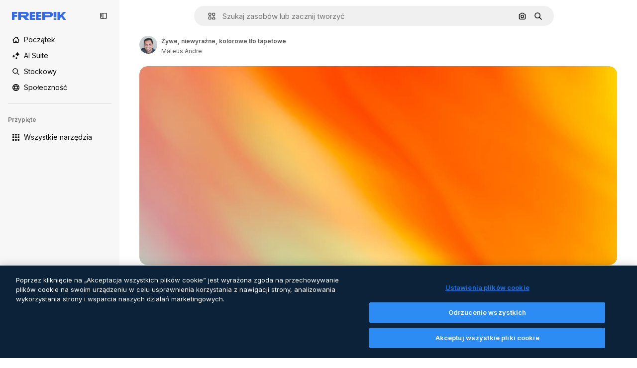

--- FILE ---
content_type: text/javascript
request_url: https://static.cdnpk.net/_next/static/chunks/7232-f875cfb3143a3c55.js
body_size: 7884
content:
!function(){try{var e="undefined"!=typeof window?window:"undefined"!=typeof global?global:"undefined"!=typeof self?self:{},t=(new e.Error).stack;t&&(e._sentryDebugIds=e._sentryDebugIds||{},e._sentryDebugIds[t]="edc142e9-8b0a-416f-8d1b-cbf4f1532c8c",e._sentryDebugIdIdentifier="sentry-dbid-edc142e9-8b0a-416f-8d1b-cbf4f1532c8c")}catch(e){}}(),(self.webpackChunk_N_E=self.webpackChunk_N_E||[]).push([[7232],{9217:function(e,t,r){"use strict";r.d(t,{Bx:function(){return a},LI:function(){return i},PS:function(){return s},pt:function(){return u},tu:function(){return o}}),r(6672);var n=r(22319),i=(0,n.c)({defaultClassName:"_1nit3sv0 $flex $flex-col sm:$flex-row $justify-center $items-center $gap-10 $flex-1 sm:$flex-none $z-0 $border-0 sm:$border $rounded border-surface-1 $min-w-40 $min-h-40 $transition-colors $bg-transparent hover:$bg-grayHeather/10 text-surface-foreground-0",variantClassNames:{withLabel:{true:"$px-0 sm:$px-20"}},defaultVariants:{withLabel:!1},compoundVariants:[]}),a="$flex $gap-10",u="$flex $gap-10 $flex-col",s=(0,n.c)({defaultClassName:"_1nit3sv2 $whitespace-normal $font-normal sm:$font-semibold $sprinkles-text-2xs sm:$sprinkles-text-sm $text-surface-foreground-0",variantClassNames:{alwaysVisible:{true:"$block",false:"$block sm:$hidden"}},defaultVariants:{alwaysVisible:!1},compoundVariants:[]}),o="$shadow-[0_0_60px_rgba(34,_34,_34,_0.25)] $rounded-md $overflow-hidden $w-300 $max-w-[100vw] $p-20 $flex $flex-col $gap-10 $bg-surface-0 dark:bg-surface-1"},26013:function(e,t,r){"use strict";r.d(t,{Nb:function(){return i},YS:function(){return n.YS},aD:function(){return n.aD},tw:function(){return a},xr:function(){return u}});var n=r(11031);let i="$rounded-[8px] $shadow-[0_0_60px_rgba(34,_34,_34,_0.25)] $bg-surface-0 dark:bg-surface-1 $z-[2] $overflow-hidden $flex $flex-col",a="$bg-transparent hover:$bg-surface-2 $px-[20px] $py-[10px] $cursor-pointer $sprinkles-text-xs $text-surface-foreground-2 $flex $gap-[10px] $items-center outline-none",u="$text-white dark:text-surface-1"},11031:function(e,t,r){"use strict";r.d(t,{Mw:function(){return o},VX:function(){return i},YS:function(){return a},aD:function(){return s}});var n=r(57291);let i=10,a=(0,n.j)("absolute right-4 top-4 flex flex-col gap-2 transition-all",{variants:{calculating:{true:"opacity-0",false:""}},defaultVariants:{calculating:!1}}),u="flex justify-center items-center rounded-full size-10 shadow-[0_0_60px_rgba(34,_34,_34,_0.25)] bg-surface-0 hover:bg-surface-3 text-surface-foreground-0",s=(0,n.cx)(u,"size-10 rounded-full"),o=(0,n.cx)(u,"size-[35px] rounded-full")},63123:function(e,t,r){"use strict";r.d(t,{CC:function(){return i},KW:function(){return u},NG:function(){return n},jN:function(){return a}});let n=124,i=180,a=140,u=160},70870:function(e,t,r){"use strict";r.d(t,{n:function(){return a}});var n=r(2209),i=r(52983);let a=e=>{let[t,r]=(0,i.useState)({height:null,width:null}),a=(0,i.useCallback)(()=>{let t=null==e?void 0:e.current;if(!t)return;let{width:n,height:i}=t.getBoundingClientRect();r({width:n,height:i})},[e]),u=(0,n.y)(a,500);return(0,i.useEffect)(()=>{a();let t=null==e?void 0:e.current,r=new ResizeObserver(u);return t&&r.observe(t),()=>{t&&r.unobserve(t)}},[u,a,e]),t}},29085:function(e,t,r){"use strict";r.d(t,{Q:function(){return n}});let n=(0,r(52983).createContext)(null)},20339:function(e,t,r){"use strict";r.d(t,{l:function(){return s}});var n=r(97458),i=r(65122),a=r(52983),u=r(29085);let s=e=>{let{children:t,thumbnailHeight:r}=e,[s,o]=(0,a.useState)(!1),l=(0,i.e)(),c=(0,a.useCallback)(()=>{l||r<90||o(!0)},[l,r]),d=(0,a.useCallback)(()=>{o(!1)},[]),f=(0,a.useMemo)(()=>({attributionEnabled:s,showAttribution:c,hideAttribution:d,thumbnailHeight:r}),[s,d,c,r]);return(0,a.useEffect)(()=>{s&&setTimeout(()=>{d()},15e3)},[s,d]),(0,n.jsx)(u.Q.Provider,{value:f,children:t})}},50987:function(e,t,r){"use strict";r.d(t,{J:function(){return a}});var n=r(52983),i=r(29085);let a=()=>{let e=(0,n.useContext)(i.Q);if(null===e)throw Error("useAttributionThumbnailState must be used within a AttributionThumbnailContext");return e}},52294:function(e,t,r){"use strict";r.d(t,{N:function(){return l}});var n=r(97458),i=r(770),a=r(9249),u=r(24985),s=r(10893),o=r(59470);let l=()=>{let{t:e}=(0,s.$G)("common");return(0,n.jsxs)("span",{className:o.q,children:[(0,n.jsx)(a.T,{children:e("generatedByAI")}),(0,n.jsx)(i.J,{as:u.Z,size:"sm",className:"$text-white"})]})}},4784:function(e,t,r){"use strict";r.d(t,{s:function(){return c}});var n=r(97458),i=r(86101),a=r(770),u=r(9249),s=r(92336),o=r(10893),l=r(70654);let c=()=>{let{t:e}=(0,o.$G)("detail");return(0,n.jsx)(i.u,{side:"bottom",trigger:(0,n.jsxs)("span",{className:l.z7,children:[(0,n.jsx)(u.T,{children:"Premium"}),(0,n.jsx)(a.J,{as:s.Z,size:"base",className:"text-white"})]}),backgroundColor:"grayEbony",colorText:"white",zIndex:2,hideOnLeaveHover:!0,className:l.Db,arrowClassName:l.Ri,defaultPadding:!1,children:e("checkedCrownTooltip")})}},70654:function(e,t,r){"use strict";r.d(t,{Db:function(){return i},Ri:function(){return a},z7:function(){return n}});let n="flex size-[29px] items-center justify-center rounded-full",i="max-w-[200px] p-2 text-center",a="text-surface-foreground-0"},41776:function(e,t,r){"use strict";r.d(t,{w:function(){return v}});var n=r(97458),i=r(86101),a=r(54455),u=r(770),s=r(9249),o=r(83273),l=r(10893),c=r(49558),d=r(52983),f=r(65724);let m=e=>{let{children:t,location:r,category:i,action:a,urlParams:u,className:s,onButtonClick:o=()=>void 0,resourceData:l,modalType:m="premiumContent"}=e,g=(0,f.W)(),v=(0,d.useMemo)(()=>({category:i,location:r,action:a,resource_id:l.id}),[a,i,l.id,r]),[b,p]=(0,c.n9)(v);return(0,d.useEffect)(()=>{b()},[b]),(0,n.jsx)("button",{className:s,onClick:()=>{o(),p(),g({checkoutQueryParams:u,modalType:m,resourceData:l,origin:r})},children:t})};var g=r(70654);let v=e=>{let{resource:t,urlParams:r,category:c}=e,{t:d}=(0,l.$G)(["common","detail"]),f=(0,a.E)(),v=(0,n.jsxs)("span",{className:g.z7,"data-cy":"search-results-crown",children:[(0,n.jsx)(s.T,{children:"Premium"}),(0,n.jsx)(u.J,{as:o.Z,size:"sm",className:"$text-yellowPremium"})]});return(0,n.jsxs)(i.u,{side:"bottom",trigger:v,backgroundColor:"grayEbony",colorText:"white",zIndex:2,className:g.Db,defaultPadding:!1,arrowClassName:g.Ri,children:[d("detail:premiumCrownTooltip")," ",(0,n.jsx)(m,{className:"$text-yellowSin inline-flex text-sm font-semibold",location:"thumbnail",urlParams:r,category:c,action:f?"upgrade":"get_plan",resourceData:t,children:d(f?"common:upgrade":"common:goPremium")})]})}},59470:function(e,t,r){"use strict";r.d(t,{q:function(){return n}});let n="flex size-8 items-center justify-center rounded-full bg-overlay-dialog"},1070:function(e,t,r){"use strict";r.d(t,{h:function(){return i}});var n=r(52983);let i=e=>{let{containerRef:t,isOpen:r,onClose:i}=e;(0,n.useEffect)(()=>{let e=null==t?void 0:t.current;if(e&&r)return e.addEventListener("mouseleave",i),()=>{e.removeEventListener("mouseleave",i)}},[t,i,r])}},18666:function(e,t,r){"use strict";r.d(t,{B:function(){return m}});var n=r(97458),i=r(86101),a=r(23113),u=r(79235),s=r(97374),o=r(770),l=r(9249),c=r(44854),d=r(10893),f=r(1703);let m=e=>{let{id:t,name:r,type:m,buttonClassName:g,labelClassName:v,preview:b,inThumbnail:p=!1,showLabel:h=!1,tooltipProps:x={},trigger:w,as:y}=e,{t:$}=(0,d.$G)("detailCommon"),_=(0,u.nD)(),j=(0,a.a)("lgMax"),C=(0,f.E)({id:t,name:r,type:m,preview:b,inThumbnail:p}),k=$("viewSimilar");if(w)return(0,n.jsx)(s.fC,{onClick:C,children:w});let N=(0,n.jsxs)(null!=y?y:"button",{...y?{dataCy:"view-similar-button"}:{"data-cy":"view-similar-button"},className:g,onClick:C,children:[(0,n.jsx)(l.T,{children:k}),(0,n.jsx)(o.J,{as:c.Z,size:"base"}),h&&(0,n.jsx)("span",{className:v,children:k})]});return j||h?N:(0,n.jsx)(i.u,{...x,trigger:(0,n.jsx)("div",{children:N}),triggerAsChild:!0,hideOnLeaveHover:!0,container:_.current,children:k})}},1703:function(e,t,r){"use strict";r.d(t,{E:function(){return s}});var n=r(9036),i=r(73701),a=r(12533),u=r(2983);let s=e=>{let{id:t,name:r,type:s,preview:{width:o,height:l,url:c},inThumbnail:d=!1}=e,f=(0,a.z)(c,o,l),m=(0,i.Z)(),g=(0,n.fD)({event_name:d?"similar_images_thumbnail":"similar_images",file_id:t.toString(),file_name:r,content_group2:s,search_logic_applied:"similar_images"});return async e=>{e.preventDefault(),e.stopPropagation(),(0,u.B)(s,"view_similar"),g(),m(),await f({type:s,discoverSimilarResourceId:t})}}},38012:function(e,t,r){"use strict";r.d(t,{p:function(){return n}});let n=(0,r(57291).cx)("focus:bg-surface-0/30 pointer-events-auto flex h-10 cursor-pointer items-center justify-center gap-2 rounded-full bg-surface-0 text-xs font-semibold text-surface-foreground-0 hover:bg-surface-3")},17722:function(e,t,r){"use strict";r.d(t,{B:function(){return u}});var n=r(97458),i=r(86101),a=r(10893);let u=e=>{let{blockStatus:t=!1,children:r,align:u,container:s,side:o="top"}=e,{t:l}=(0,a.$G)(["common","funnelModal"]);return(0,n.jsx)(i.u,{trigger:r,showTooltip:!!t,colorText:"white",backgroundColor:"grayOxford",rounded:!0,align:u,container:s,side:o,children:l("resource"===t?"common:handlePremiumResourceEnterprise":"funnelModal:contactWithAdminTitle")})}},57652:function(e,t,r){"use strict";r.d(t,{Z:function(){return j}});var n=r(97458),i=r(62758),a=r(18503),u=r(68464),s=r(57291),o=r(52983),l=r(70870),c=r(20339),d=r(94304),f=r(25240),m=r(6715),g=r(5479),v=r(91050),b=r(32490),p=r(97797),h=r(27222),x=r(3797),w=r(29708),y=r(37908);let $=e=>{let{id:t,poster:r,videoSrc:i,premium:a,quality:u,duration:s,name:$,author:j,orientation:C,related:k=!1,nativeAspectRatio:N,url:z,track:S,uuid:E,location:T,position:P,enableGaTracker:I=!1,fromElement:L="related_resources",categoryGAEvent:D,isAIGenerated:R,bestAssetForAI:M}=e,A=(0,o.useRef)(null),V=(0,b.R)({containerRef:A,threshold:[0,1]}),B=(0,m.O)(),H=(0,g.l)({id:t,url:z,related:k,nativeAspectRatio:N,track:S,uuid:E,fromElement:L}),Z=(0,d.o)(r,{...t&&{item_id:t.toString()}}),O=(0,v.Ft)(),G=(0,f.oL)(),{height:J}=(0,l.n)(A);return(0,n.jsx)(c.l,{thumbnailHeight:null!=J?J:0,children:(0,n.jsxs)("article",{className:_({orientation:C}),ref:A,"data-cy":"resource-thumbnail",children:[(0,n.jsx)(x.A,{as:H,onHandleClick:e=>{D&&B(t,D,"video"),e.shiftKey||e.ctrlKey||e.altKey||G(t,O,"video")},name:$,children:(0,n.jsx)(w.n,{posterSrc:Z,videoSrc:i,duration:s,name:$,author:j,isInViewport:V,id:t,premium:a,position:P,enableGaTracker:I,videoUrl:H,orientation:C})}),(0,n.jsx)(p.Y,{id:t,name:$,poster:r,authorName:null==j?void 0:j.name,isPremium:a,isAIGenerated:R,orientation:C}),(0,n.jsxs)("div",{className:"opacity-0 transition-opacity group-hover:opacity-100",children:[(0,n.jsx)(y.v,{id:t,name:$,poster:r,containerRef:A,orientation:C}),V&&(0,n.jsx)(h.Q,{id:t,poster:r,location:T,author:j,premium:a,quality:u,orientation:C,name:$,isAIGenerated:R,bestAssetForAI:M})]})]})})},_=(0,s.j)("group relative overflow-hidden rounded-xl bg-black/10 bg-cover bg-center pt-[56.25%] [contain:strict]",{variants:{orientation:{vertical:"aspect-[9/16]",horizontal:"aspect-video",square:"aspect-square"}},defaultVariants:{orientation:"horizontal"}}),j=e=>{let{items:t,title:r,fromElement:s,categoryGAEvent:o,className:l}=e;return(null==t?void 0:t.length)?(0,n.jsxs)("div",{children:[(0,n.jsx)("div",{className:(0,a.m)("$mb-20","related_resources"===s&&"$mt-30",l),children:(0,n.jsx)("p",{className:u.TN,children:r})}),(0,n.jsx)(v.Ch,{videos:t,fromView:"resource_detail",children:(0,n.jsx)(i.z,{children:t.map((e,t)=>(0,n.jsx)("div",{className:"$w-300",children:(0,n.jsx)($,{...e,related:!0,location:"resource_detail",position:t,fromElement:s,categoryGAEvent:o},e.id)},e.id))})})]}):null}},63081:function(e,t,r){"use strict";r.d(t,{Bm:function(){return a},Ej:function(){return i}});var n=r(7858);let i="resource_detail",a=[i,"freepik_web_download_limit"];Object.values(n.a2)},80751:function(e,t,r){"use strict";r.d(t,{H:function(){return u}});var n=r(2394),i=r(52983),a=r(27310);let u=()=>{let e=(0,n.E)(),t=(0,a.C)();return(0,i.useCallback)(r=>{let{tool:n,canUserDownloadResource:i}=r,a=t(n),u=!a&&e,s=!i&&e,o=!1;return u?o="tool":s&&(o="resource"),{canUseTool:a,blockStatus:o}},[t,e])}},93898:function(e,t,r){"use strict";r.d(t,{B:function(){return n}});let n=(0,r(52983).createContext)({})},98836:function(e,t,r){"use strict";r.d(t,{n:function(){return v}});var n=r(97458),i=r(72234),a=r(58443),u=r(68147),s=r(56106),o=r(26324),l=r(25983),c=r(52983),d=r(72118),f=r(55408);let m=e=>{let{uuid:t,searchTrackingCode:r,page:n,userId:i,isUserPremium:a,userData:u,country:s,language:o,walletId:l}=e,m=(0,c.useRef)([]),g=(0,c.useRef)(null),v=(0,c.useCallback)(()=>{var e,c,v,b;let p=m.current;if(0===p.length)return;let h=new URLSearchParams({partner:"data",event_at:Date.now().toString(),batch_size:p.length.toString(),...t&&{uuid:t},ga_client_id:null!==(e=d.Z.get("_ga"))&&void 0!==e?e:"",user_id:null!==(c=null==i?void 0:i.toString())&&void 0!==c?c:"0",is_premium_user:a?"1":"0",user_type:null!==(v=null==u?void 0:u.user_type_fr)&&void 0!==v?v:"anonymous",...l&&{wallet_id:l},...s&&{country_iso_code:s},...o&&{language_iso_code:o},page:null!==(b=null==n?void 0:n.toString())&&void 0!==b?b:"1",...r&&{track:r},items:JSON.stringify(p)}),x="send&event&".concat(h.toString());(0,f.O)(x),m.current=[],g.current&&(clearTimeout(g.current),g.current=null)},[s,a,o,n,r,null==u?void 0:u.user_type_fr,i,t,l]),b=(0,c.useCallback)(()=>{g.current||(g.current=setTimeout(()=>{v()},2e3))},[v]),p=(0,c.useCallback)(e=>{m.current.push(e),m.current.length>=10?v():b()},[v,b]);return(0,c.useEffect)(()=>()=>{g.current&&clearTimeout(g.current),m.current.length>0&&v()},[v]),p};var g=r(93898);let v=e=>{let{children:t,searchTrackingCode:r,vertical:d,page:f,uuid:v}=e,b=(0,u.I)(),p=(0,s.H)(),h=(0,i.Lh)(),x=(0,a.D)(),w=(0,o.N)(),y=(0,l.ZK)(),$=(0,c.useMemo)(()=>({uuid:v,searchTrackingCode:r,page:f,userId:null!=b?b:void 0,isUserPremium:p,userData:null!=x?x:void 0,country:null!=w?w:void 0,walletId:null!=h?h:void 0}),[v,r,f,b,p,x,w,h]),_=m($),j=(0,c.useMemo)(()=>({...$,vertical:d,language:y,addEventTrackerToQueue:_}),[$,d,y,_]);return(0,n.jsx)(g.B.Provider,{value:j,children:t})}},94304:function(e,t,r){"use strict";r.d(t,{n:function(){return n.n},o:function(){return i.o}});var n=r(98836),i=r(80847)},80847:function(e,t,r){"use strict";r.d(t,{o:function(){return m}});let n={anonymous:"anonymous",premium:"payment"};var i=r(2606),a=r(68147),u=r(91394),s=r(56106),o=r(96986),l=r(52983),c=r(70730),d=r(80144);let f={premium:"P",nonPremium:"R"},m=(e,t)=>{let r=(0,o.P)(),m=(0,u.d)(),g=(0,a.I)(),v=(0,s.H)(),b=(0,i.A)(),p=(0,c.I)(),{searchTrackingCode:h}=(0,d.i)(),x=(0,l.useMemo)(()=>{let e=new URLSearchParams;if(r&&r.userType!==n.anonymous&&r.userId){let t=f[r.userType===n.premium?"premium":"nonPremium"];e.append("uid","".concat(t).concat(r.userId))}else if(b&&m){let t=f[v?"premium":"nonPremium"];e.append("uid","".concat(t).concat(g))}return p&&e.append("ga",p),h&&e.append("semt",h),t&&Object.keys(t).forEach(r=>e.append(r,t[r])),e.toString()},[t,p,b,m,v,h,g,r]);return"".concat(e).concat(x?"?".concat(x):"")}},80144:function(e,t,r){"use strict";r.d(t,{i:function(){return a}});var n=r(52983),i=r(93898);let a=()=>(0,n.useContext)(i.B)},35103:function(e,t,r){"use strict";r.d(t,{O:function(){return a}});var n=r(2394),i=r(65122);let a=e=>{let t=(0,i.e)(),r=(0,n.E)();return!(!e||t)&&!!r&&"resource"}},47152:function(e,t,r){"use strict";r.d(t,{T:function(){return u},U:function(){return s}});var n=r(97458),i=r(52983);let a=(0,i.createContext)({isCollapsed:null}),u=e=>{let{isCollapsed:t,children:r}=e,u=(0,i.useMemo)(()=>({isCollapsed:t}),[t]);return(0,n.jsx)(a.Provider,{value:u,children:r})},s=()=>(0,i.useContext)(a)},61462:function(e,t,r){"use strict";r.d(t,{b:function(){return a}});var n=r(97458),i=r(40409);let a=e=>{let{children:t,...r}=e;return(0,n.jsx)(i.t.Provider,{value:r,children:t})}},3223:function(e,t,r){"use strict";r.d(t,{z:function(){return u}});var n=r(52983),i=r(80144);let a={ai:"regular",photo:"regular",vector:"regular",psd:"regular",icon:"icon",template:"template",mockup:"mockup",video:"video","3d":"3d"},u=e=>{let{id:t,type:r,premium:u,position:s}=e,{vertical:o,addEventTrackerToQueue:l}=(0,i.i)();return(0,n.useCallback)(()=>{var e;let n={item_id:t.toString(),is_premium_item:u?"1":"0",position:s.toString(),item_supertype:null!==(e=a[r])&&void 0!==e?e:r,vertical:null!=o?o:r};null==l||l(n)},[l,t,s,u,r,o])}},44022:function(e,t,r){"use strict";r.d(t,{h:function(){return o}});var n=r(97458),i=r(97374),a=r(52983),u=r(40197);let s=(0,r(57291).j)(["inline-flex items-center justify-center rounded font-semibold transition duration-150 ease-in-out","disabled:cursor-not-allowed disabled:opacity-50","disabled:aria-pressed:cursor-default disabled:aria-pressed:opacity-100","focus-visible:outline focus-visible:outline-2 focus-visible:outline-offset-2 focus-visible:outline-surface-border-alpha-1","active:outline-none"],{variants:{size:{"2xs":"size-4 text-2xs",xs:"size-6 text-2xs",sm:"size-8 text-xs",md:"size-10 text-sm",lg:"size-12 text-base"},shape:{rectangle:"rounded",rounded:"rounded-full",square:"rounded-lg"},variant:{primary:["bg-primary-0 text-primary-foreground-0 aria-pressed:bg-primary-2 hover:enabled:bg-primary-1 active:enabled:bg-primary-2"],secondary:["bg-secondary-0 text-secondary-foreground-0 aria-pressed:bg-secondary-2 hover:enabled:bg-secondary-1 active:enabled:bg-secondary-2"],tertiary:["bg-default-0 text-default-foreground-0 aria-pressed:bg-default-2 hover:enabled:bg-default-1 active:enabled:bg-default-2"],outline:["border border-outline-border-0 bg-outline-0 text-outline-foreground-0 aria-pressed:bg-outline-1 hover:enabled:border-outline-border-1 active:enabled:border-outline-border-2 active:enabled:bg-outline-1"],default:["bg-surface-0 text-default-foreground-0 aria-pressed:bg-surface-2 hover:enabled:bg-surface-1 active:enabled:bg-surface-3"],ghost:["bg-ghost-0 text-ghost-foreground-0 aria-pressed:bg-ghost-2 hover:enabled:bg-ghost-1 active:enabled:bg-ghost-2"],premium:["bg-premium-0 text-premium-foreground-0 aria-pressed:bg-premium-2 hover:enabled:bg-premium-1 active:enabled:bg-premium-2"],destructive:["bg-destructive-0 text-destructive-foreground-0 aria-pressed:bg-destructive-1 hover:enabled:bg-destructive-1 active:enabled:bg-destructive-1"]}},defaultVariants:{variant:"primary",size:"md",shape:"rectangle"}}),o=(0,a.forwardRef)(function(e,t){let{className:r,variant:a,size:o,shape:l,icon:c,asChild:d=!1,children:f,...m}=e,g=d?i.g7:"button";return(0,n.jsxs)(g,{ref:t,className:(0,u.m6)(s({variant:a,size:o,shape:l}),r),...m,children:[c,f]})})},87908:function(e,t,r){"use strict";var n=r(97458);t.Z=e=>(0,n.jsxs)("svg",{xmlns:"http://www.w3.org/2000/svg",viewBox:"0 0 512 512",width:16,height:16,"aria-hidden":!0,...e,children:[(0,n.jsx)("path",{d:"M448.9 24.4H189c-34.8 0-63.1 28.3-63.1 63.1v201.8c0 34.8 28.3 63.1 63.1 63.1h259.8c34.8 0 63.1-28.3 63.1-63.1V87.4c.1-34.7-28.2-63-63-63M189 74.4h259.8c7.2 0 13.1 5.9 13.1 13.1v170.1l-30.6-31c-4.7-4.8-11.1-7.4-17.8-7.4s-13.1 2.7-17.8 7.5l-23 23.5-90-90.3c-4.7-4.7-11.1-7.4-17.7-7.4s-13 2.6-17.7 7.3L176 231.2V87.4c0-7.2 5.8-13 13-13"}),(0,n.jsx)("path",{d:"M388 172.7c15.8 0 28.6-12.8 28.6-28.6s-12.8-28.6-28.6-28.6-28.6 12.8-28.6 28.6 12.8 28.6 28.6 28.6M326.3 428.1c-2 7-9.2 11-16.2 9.1L59.6 366.9c-3.4-.9-6.2-3.1-7.9-6.2s-2.1-6.6-1.2-10L76 260.1V112.5c-8.8 7.8-15.6 18.1-19 30.3L2.4 337.3c-4.5 16.2-2.5 33.3 5.8 48s21.8 25.3 38 29.8l250.5 70.2c5.7 1.6 11.4 2.3 17 2.3 27.6 0 53-18.3 60.8-46.1l11-39.2h-51.9z"})]})},44854:function(e,t,r){"use strict";var n=r(97458);t.Z=e=>(0,n.jsxs)("svg",{xmlns:"http://www.w3.org/2000/svg","data-name":"Capa 1",viewBox:"0 0 23.99 24.38",width:16,height:16,"aria-hidden":!0,...e,children:[(0,n.jsx)("path",{d:"M22.82 14.89c-.65 0-1.17.52-1.17 1.17v4.33c0 .9-.74 1.64-1.64 1.64H3.98c-.44 0-.85-.17-1.16-.48s-.48-.72-.48-1.16l.02-16.03c0-.9.74-1.64 1.64-1.64h4.21c.65 0 1.17-.52 1.17-1.17S8.86.38 8.21.38H4C1.8.38.02 2.16.02 4.36L0 20.39c0 1.07.41 2.07 1.17 2.82.75.75 1.75 1.17 2.82 1.17h16.02c2.2 0 3.98-1.79 3.98-3.98v-4.33c0-.65-.52-1.17-1.17-1.17Z"}),(0,n.jsx)("path",{d:"M5.03 19.16c-.45 0-.7-.5-.4-.82l3.38-3.69c.22-.24.63-.23.83.03l1.66 2.1 3.6-3.93c.31-.34.88-.32 1.16.04l4.09 5.17c.36.46.01 1.11-.6 1.11H5.03ZM23.67 10.84l-2.1-2.1c1.63-2.46 1.07-5.81-1.32-7.61a5.61 5.61 0 0 0-7.88 1.14 5.55 5.55 0 0 0-1.06 4.17c.21 1.48.99 2.8 2.2 3.7a5.68 5.68 0 0 0 6.47.19l2.1 2.1c.22.21.5.32.79.32s.58-.11.8-.32c.43-.44.43-1.15 0-1.59m-3.04-5.19c0 2.06-1.68 3.74-3.74 3.74a3.74 3.74 0 0 1 0-7.48c2.06 0 3.74 1.68 3.74 3.74"})]})},63918:function(e,t,r){"use strict";var n=r(97458);t.Z=e=>(0,n.jsx)("svg",{xmlns:"http://www.w3.org/2000/svg",viewBox:"0 0 512 512",width:16,height:16,"aria-hidden":!0,...e,children:(0,n.jsx)("path",{d:"M269.2 438.4c-100.6 0-182.4-81.8-182.4-182.4S168.6 73.6 269.2 73.6c61.1 0 117.9 30.4 151.8 81.3 7.7 11.5 4.6 27-6.9 34.7s-27 4.6-34.7-6.9c-24.6-37-65.9-59.1-110.2-59.1-73 0-132.4 59.4-132.4 132.4s59.4 132.4 132.4 132.4c44.4 0 85.6-22.1 110.2-59.1 7.7-11.5 23.2-14.6 34.7-6.9s14.6 23.2 6.9 34.7c-33.9 50.9-90.7 81.3-151.8 81.3"})})},62758:function(e,t,r){"use strict";r.d(t,{z:function(){return s}});var n=r(97458),i=r(95109),a=r(18503),u=r(78364);let s=e=>{let{children:t,listClassName:r,draggableClassName:s,nextNavigationButtonEffect:o,arrowPrevAriaLabel:l,arrowNextAriaLabel:c}=e;return(0,n.jsx)("div",{className:(0,u.W)("$static xl:$relative $w-full","$static xl:$absolute $w-full"),children:(0,n.jsx)(i.DraggableNavigation,{style:"resources",className:s,nextNavigationButtonEffect:o,arrowDataCy:"home-hero-carrousel-arrow","aria-label":"Home carousel navigation",arrowPrevAriaLabel:l,arrowNextAriaLabel:c,children:(0,n.jsx)("ul",{className:(0,a.m)("$flex","$gap-20",r),children:t.map(e=>(0,n.jsx)("li",{children:e},e.key))})})})}},54455:function(e,t,r){"use strict";r.d(t,{E:function(){return i}});var n=r(8147);let i=()=>{let e=(0,n.H)();return!!(null==e?void 0:e.profile.hasSubscriptions)}},2209:function(e,t,r){"use strict";r.d(t,{y:function(){return i}});var n=r(52983);let i=(e,t)=>{let r=(0,n.useRef)();return(0,n.useCallback)(function(){for(var n=arguments.length,i=Array(n),a=0;a<n;a++)i[a]=arguments[a];clearTimeout(r.current),r.current=setTimeout(()=>{clearTimeout(r.current),e(...i)},t)},[e,t])}},46700:function(e,t,r){"use strict";r.d(t,{V:function(){return a}});var n=r(52983),i=r(43186);let a=()=>{let e=(0,i.J)();return(0,n.useCallback)((t,r)=>{let n=document.createElement("a");n.style.display="none",n.href=t,r&&(n.download=r),void 0===n.download&&n.setAttribute("target","_blank"),document.body.appendChild(n),n.click(),setTimeout(function(){document.body.removeChild(n),e(),URL.revokeObjectURL(t)},200)},[e])}},6672:function(){}}]);